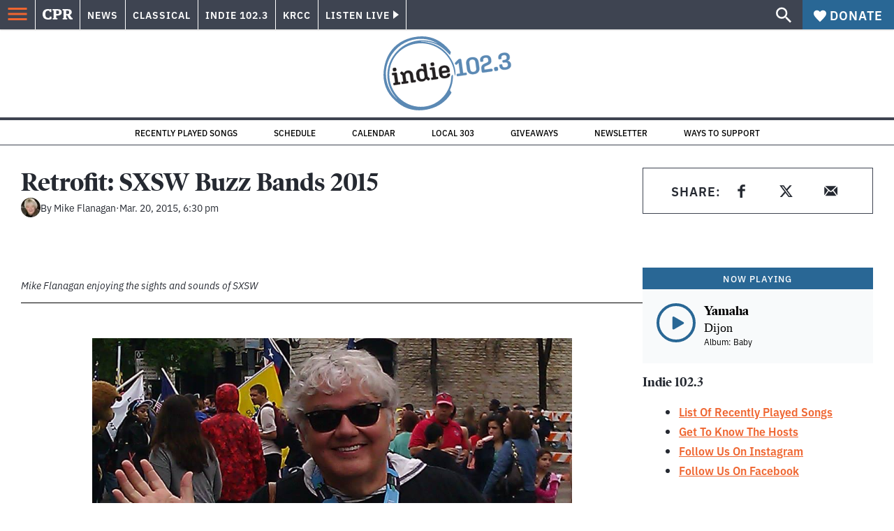

--- FILE ---
content_type: text/html; charset=utf-8
request_url: https://www.google.com/recaptcha/api2/aframe
body_size: 181
content:
<!DOCTYPE HTML><html><head><meta http-equiv="content-type" content="text/html; charset=UTF-8"></head><body><script nonce="-y__-AAd9yTFACHzKbSmow">/** Anti-fraud and anti-abuse applications only. See google.com/recaptcha */ try{var clients={'sodar':'https://pagead2.googlesyndication.com/pagead/sodar?'};window.addEventListener("message",function(a){try{if(a.source===window.parent){var b=JSON.parse(a.data);var c=clients[b['id']];if(c){var d=document.createElement('img');d.src=c+b['params']+'&rc='+(localStorage.getItem("rc::a")?sessionStorage.getItem("rc::b"):"");window.document.body.appendChild(d);sessionStorage.setItem("rc::e",parseInt(sessionStorage.getItem("rc::e")||0)+1);localStorage.setItem("rc::h",'1768760723333');}}}catch(b){}});window.parent.postMessage("_grecaptcha_ready", "*");}catch(b){}</script></body></html>